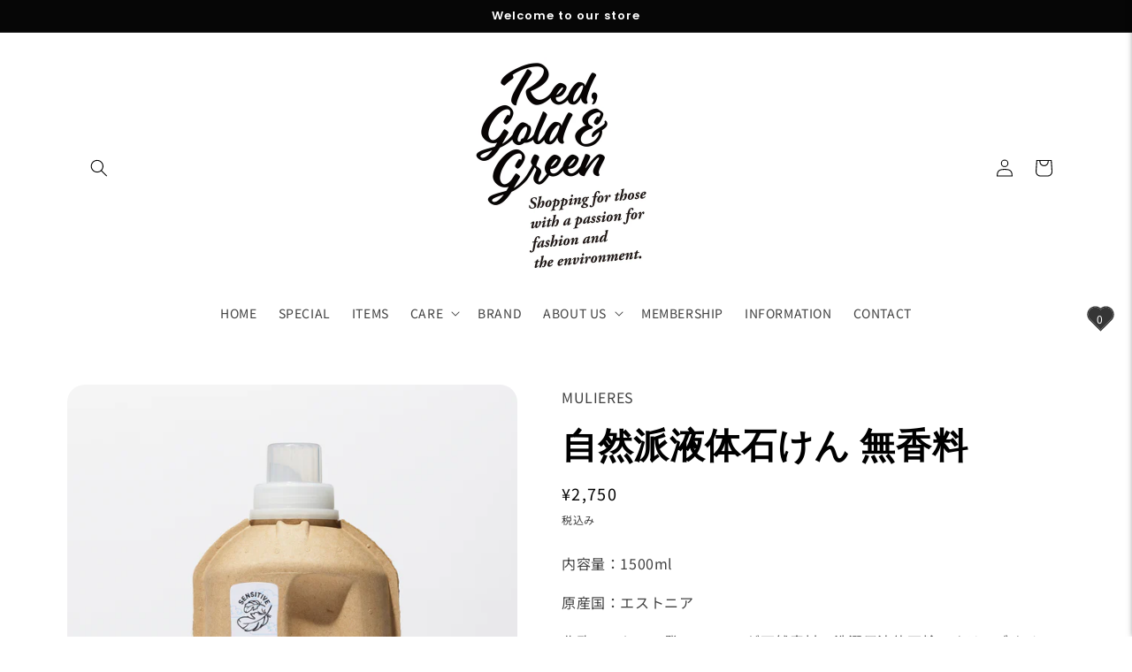

--- FILE ---
content_type: text/css
request_url: https://redgoldandgreen.net/cdn/shop/t/35/assets/add-style.css?v=39781198275617066241720146287
body_size: -422
content:
p.status{text-align:center;margin:0;padding:10px;font-size:1.45rem}body .cart__note:after{display:none}.cart__note.field{display:block}.cart__note.field .note-atend{color:#ff5656;font-size:14px;letter-spacing:1px;line-height:1.5;border:1px solid;padding:10px 15px;margin:20px 0 0;border-radius:1px}.cart__note.field .note-atend a{color:#ff5656}.cart__note.field .note-atend a:hover{text-decoration:none}@media screen and (max-width: 768px){.header{position:relative}.header__icon.header__icon--account.link.focus-inset{position:absolute;left:40px;top:50%;margin-top:-17px}p.status{padding:0 10px 10px;font-size:1.4rem;font-weight:700}body .rktheme-widget-title{margin-bottom:21px!important;font-size:calc(var(--font-heading-scale) * 3rem)!important}}
/*# sourceMappingURL=/cdn/shop/t/35/assets/add-style.css.map?v=39781198275617066241720146287 */


--- FILE ---
content_type: application/javascript; charset=utf-8
request_url: https://recommendations.loopclub.io/v2/storefront/template/?product_id=7118725939336&theme_id=133973541000&page=redgoldandgreen.net%2Fproducts%2F14_005&r_type=product&r_id=7118725939336&page_type=product_page&currency=JPY&shop=cube-onlinestore.myshopify.com&user_id=1764134887-6f4fdf79-05ce-44be-b8bc-7d951805e811&locale=ja&screen=desktop&qs=%7B%7D&client_id=ce035adc-52fc-4151-a05b-4fa4995a2a84&cbt=true&cbs=true&market=26436894856&callback=jsonp_callback_46455
body_size: 5528
content:
jsonp_callback_46455({"visit_id":"1764134890-25625ce3-fe16-4143-ad4e-37bc7b8b97cc","widgets":[{"id":214340,"page_id":114613,"widget_serve_id":"08b348b1-6537-48f2-a525-8ee798c36571","type":"bestsellers","max_content":8,"min_content":1,"enabled":true,"location":"shopify-section-product-recommendations","title":"BESTSELLERS","css":"[data-rk-widget-id='214340'] .rktheme-addtocart-select-arrow::after {    border-top-color: #fff;  }  [data-rk-widget-id='214340'] .rktheme-bundle-add-to-cart {    background-color: #000;    color: #fff;  }  [data-rk-widget-id='214340'] .rktheme-bundle-add-to-cart:hover {    background-color: #000;  }  [data-rk-widget-id='214340'] .rktheme-bundle-total-price-amounts {    color: #222;  }  [data-rk-widget-id='214340'] .rktheme-bundle-product-item-prices {    color: #222;  }  [data-rk-widget-id='214340'] .rktheme-widget-title {    font-size: 40px;  }  [data-rk-widget-id='214340'] .rktheme-bundle-title {    font-size: 40px;  }        [data-rk-widget-id='214340'] .rktheme-product-image {    object-fit: cover;  }          [data-rk-widget-id='214340'] .rktheme-widget-title {    text-align:center;  }                  [data-rk-widget-id='214340'] .rktheme-widget-container[data-ui-mode=desktop] .rktheme-bundle-image,  [data-rk-widget-id='214340'] .rktheme-widget-container[data-ui-mode=mobile] .rktheme-bundle-image {    position: absolute;    top: 0;    left: 0;    right: 0;    bottom: 0;    height: 100%;    width: 100%;    max-height: unset;            object-fit: cover      }      ","layout":"carousel","cart_button_text":"Add to Cart","page_type":"product_page","desktop_per_view":4,"mobile_per_view":2,"carousel_control":"arrow","position_enabled":true,"position":2,"enable_cart_button":false,"cart_button_template":null,"extra":{},"enable_popup":false,"popup_config":{},"show_discount_label":false,"allow_out_of_stock":true,"tablet_per_view":3,"discount_config":{},"cart_properties":{},"template":"<section class='rktheme-widget-container' data-layout='carousel'>    <h3 class='rktheme-widget-title'><span>BESTSELLERS</span></h3>    <div class='rktheme-carousel-wrap'>      <div class='rktheme-carousel-container glide'>        <div class=\"rktheme-carousel-track glide__track\" data-glide-el=\"track\">          <ul class=\"rktheme-carousel-slides glide__slides\">                                                                                                                <li class='rktheme-carousel-slide glide__slide'>                <div class='rktheme-product-card rktheme-grid-product' data-rk-product-id='7118689337480'>                  <a class='rktheme-product-image-wrap' href='/products/06_012' data-rk-track-type='clicked' data-rk-track-prevent-default='true'>                      <img class='rktheme-product-image  rktheme-product-image--primary' loading=\"lazy\" data-sizes=\"auto\" src=\"https://cdn.shopify.com/s/files/1/0591/8831/4248/products/2022-10-2212.37.08_600x.png?v=1666411179\" data-src=\"https://cdn.shopify.com/s/files/1/0591/8831/4248/products/2022-10-2212.37.08_600x.png?v=1666411179\" data-srcset=\"https://cdn.shopify.com/s/files/1/0591/8831/4248/products/2022-10-2212.37.08_180x.png?v=1666411179 180w 120h, https://cdn.shopify.com/s/files/1/0591/8831/4248/products/2022-10-2212.37.08_360x.png?v=1666411179 360w 240h, https://cdn.shopify.com/s/files/1/0591/8831/4248/products/2022-10-2212.37.08_540x.png?v=1666411179 540w 360h, https://cdn.shopify.com/s/files/1/0591/8831/4248/products/2022-10-2212.37.08_720x.png?v=1666411179 720w 480h, https://cdn.shopify.com/s/files/1/0591/8831/4248/products/2022-10-2212.37.08_900x.png?v=1666411179 900w 601h, https://cdn.shopify.com/s/files/1/0591/8831/4248/products/2022-10-2212.37.08_1080x.png?v=1666411179 1080w 721h, https://cdn.shopify.com/s/files/1/0591/8831/4248/products/2022-10-2212.37.08_1296x.png?v=1666411179 1296w 865h, https://cdn.shopify.com/s/files/1/0591/8831/4248/products/2022-10-2212.37.08_1512x.png?v=1666411179 1512w 1010h, https://cdn.shopify.com/s/files/1/0591/8831/4248/products/2022-10-2212.37.08_1728x.png?v=1666411179 1728w 1154h, https://cdn.shopify.com/s/files/1/0591/8831/4248/products/2022-10-2212.37.08_1950x.png?v=1666411179 1950w 1302h, https://cdn.shopify.com/s/files/1/0591/8831/4248/products/2022-10-2212.37.08.png?v=1666411179 2012w 1344h\" alt='palmarosa &amp; vetiver hand soap' />                    <div class='rktheme-discount-label' data-compare-price=\"4950.0\" data-price=\"4950.0\" data-label=\"{percent} off\"></div>                    <div class='rktheme-added-to-cart-tooltip'>Added to cart!</div>                  </a>                  <div class='rktheme-product-details'>                      <div class='rktheme-product-vendor rktheme-product-vendor--above-title'>AUSTIN AUSTIN</div>                    <a class='rktheme-product-title' href='/products/06_012' data-rk-track-type='clicked' data-rk-track-prevent-default='true'>                        palmarosa & vetiver hand soap                    </a>                      <div class='rktheme-product-vendor rktheme-product-vendor--below-title'>AUSTIN AUSTIN</div>                    <div class='rktheme-product-price-wrap' data-compare-price='False'>                        <span class='rktheme-product-price rktheme-product-price--original'>                          <span class='money'>¥4,950</span>                        </span>                    </div>                    <div class='rktheme-addtocart-container'>                        <button type='button' class='rktheme-addtocart-button' data-rk-variant-id='40839751598216'>Add to Cart</button>                    </div>                  </div>                </div>              </li>                                                                                                                <li class='rktheme-carousel-slide glide__slide'>                <div class='rktheme-product-card rktheme-grid-product' data-rk-product-id='7118726037640'>                  <a class='rktheme-product-image-wrap' href='/products/14_008' data-rk-track-type='clicked' data-rk-track-prevent-default='true'>                      <img class='rktheme-product-image  rktheme-product-image--primary' loading=\"lazy\" data-sizes=\"auto\" src=\"https://cdn.shopify.com/s/files/1/0591/8831/4248/products/No3Laundryvinegar_600x.jpg?v=1666411067\" data-src=\"https://cdn.shopify.com/s/files/1/0591/8831/4248/products/No3Laundryvinegar_600x.jpg?v=1666411067\" data-srcset=\"https://cdn.shopify.com/s/files/1/0591/8831/4248/products/No3Laundryvinegar_180x.jpg?v=1666411067 180w 170h, https://cdn.shopify.com/s/files/1/0591/8831/4248/products/No3Laundryvinegar_360x.jpg?v=1666411067 360w 340h, https://cdn.shopify.com/s/files/1/0591/8831/4248/products/No3Laundryvinegar_540x.jpg?v=1666411067 540w 510h, https://cdn.shopify.com/s/files/1/0591/8831/4248/products/No3Laundryvinegar_720x.jpg?v=1666411067 720w 680h, https://cdn.shopify.com/s/files/1/0591/8831/4248/products/No3Laundryvinegar_900x.jpg?v=1666411067 900w 850h, https://cdn.shopify.com/s/files/1/0591/8831/4248/products/No3Laundryvinegar_1080x.jpg?v=1666411067 1080w 1020h, https://cdn.shopify.com/s/files/1/0591/8831/4248/products/No3Laundryvinegar_1296x.jpg?v=1666411067 1296w 1224h, https://cdn.shopify.com/s/files/1/0591/8831/4248/products/No3Laundryvinegar_1512x.jpg?v=1666411067 1512w 1428h, https://cdn.shopify.com/s/files/1/0591/8831/4248/products/No3Laundryvinegar_1728x.jpg?v=1666411067 1728w 1632h, https://cdn.shopify.com/s/files/1/0591/8831/4248/products/No3Laundryvinegar.jpg?v=1666411067 1845w 1743h\" alt='Laundry vinegar No 3 Pine &amp; orange' />                      <img class='rktheme-product-image  Image--lazyload rktheme-product-image--secondary' loading=\"lazy\" data-sizes=\"auto\" src=\"https://cdn.shopify.com/s/files/1/0591/8831/4248/products/04_SEES_etikka_No3_600x.jpg?v=1666411074\" data-src=\"https://cdn.shopify.com/s/files/1/0591/8831/4248/products/04_SEES_etikka_No3_600x.jpg?v=1666411074\" data-srcset=\"https://cdn.shopify.com/s/files/1/0591/8831/4248/products/04_SEES_etikka_No3_180x.jpg?v=1666411074 180w 270h, https://cdn.shopify.com/s/files/1/0591/8831/4248/products/04_SEES_etikka_No3_360x.jpg?v=1666411074 360w 540h, https://cdn.shopify.com/s/files/1/0591/8831/4248/products/04_SEES_etikka_No3_540x.jpg?v=1666411074 540w 810h, https://cdn.shopify.com/s/files/1/0591/8831/4248/products/04_SEES_etikka_No3_720x.jpg?v=1666411074 720w 1080h, https://cdn.shopify.com/s/files/1/0591/8831/4248/products/04_SEES_etikka_No3_900x.jpg?v=1666411074 900w 1350h, https://cdn.shopify.com/s/files/1/0591/8831/4248/products/04_SEES_etikka_No3_1080x.jpg?v=1666411074 1080w 1620h, https://cdn.shopify.com/s/files/1/0591/8831/4248/products/04_SEES_etikka_No3_1296x.jpg?v=1666411074 1296w 1944h, https://cdn.shopify.com/s/files/1/0591/8831/4248/products/04_SEES_etikka_No3_1512x.jpg?v=1666411074 1512w 2268h, https://cdn.shopify.com/s/files/1/0591/8831/4248/products/04_SEES_etikka_No3_1728x.jpg?v=1666411074 1728w 2592h, https://cdn.shopify.com/s/files/1/0591/8831/4248/products/04_SEES_etikka_No3_1950x.jpg?v=1666411074 1950w 2925h, https://cdn.shopify.com/s/files/1/0591/8831/4248/products/04_SEES_etikka_No3_2100x.jpg?v=1666411074 2100w 3150h, https://cdn.shopify.com/s/files/1/0591/8831/4248/products/04_SEES_etikka_No3_2260x.jpg?v=1666411074 2260w 3390h, https://cdn.shopify.com/s/files/1/0591/8831/4248/products/04_SEES_etikka_No3_2450x.jpg?v=1666411074 2450w 3675h, https://cdn.shopify.com/s/files/1/0591/8831/4248/products/04_SEES_etikka_No3_2700x.jpg?v=1666411074 2700w 4050h, https://cdn.shopify.com/s/files/1/0591/8831/4248/products/04_SEES_etikka_No3_3000x.jpg?v=1666411074 3000w 4500h, https://cdn.shopify.com/s/files/1/0591/8831/4248/products/04_SEES_etikka_No3_3350x.jpg?v=1666411074 3350w 5025h, https://cdn.shopify.com/s/files/1/0591/8831/4248/products/04_SEES_etikka_No3.jpg?v=1666411074 3456w 5184h\" alt='Laundry vinegar No 3 Pine &amp; orange' />                    <div class='rktheme-discount-label' data-compare-price=\"4180.0\" data-price=\"4180.0\" data-label=\"{percent} off\"></div>                    <div class='rktheme-added-to-cart-tooltip'>Added to cart!</div>                  </a>                  <div class='rktheme-product-details'>                      <div class='rktheme-product-vendor rktheme-product-vendor--above-title'>SEES</div>                    <a class='rktheme-product-title' href='/products/14_008' data-rk-track-type='clicked' data-rk-track-prevent-default='true'>                        Laundry vinegar No 3 Pine & orange                    </a>                      <div class='rktheme-product-vendor rktheme-product-vendor--below-title'>SEES</div>                    <div class='rktheme-product-price-wrap' data-compare-price='False'>                        <span class='rktheme-product-price rktheme-product-price--original'>                          <span class='money'>¥4,180</span>                        </span>                    </div>                    <div class='rktheme-addtocart-container'>                        <button type='button' class='rktheme-addtocart-button' data-rk-variant-id='40839800946824'>Add to Cart</button>                    </div>                  </div>                </div>              </li>                                                                                                                <li class='rktheme-carousel-slide glide__slide'>                <div class='rktheme-product-card rktheme-grid-product' data-rk-product-id='7118725972104'>                  <a class='rktheme-product-image-wrap' href='/products/14_006' data-rk-track-type='clicked' data-rk-track-prevent-default='true'>                      <img class='rktheme-product-image  rktheme-product-image--primary' loading=\"lazy\" data-sizes=\"auto\" src=\"https://cdn.shopify.com/s/files/1/0591/8831/4248/products/No1Laundryvinegar_600x.jpg?v=1666410669\" data-src=\"https://cdn.shopify.com/s/files/1/0591/8831/4248/products/No1Laundryvinegar_600x.jpg?v=1666410669\" data-srcset=\"https://cdn.shopify.com/s/files/1/0591/8831/4248/products/No1Laundryvinegar_180x.jpg?v=1666410669 180w 173h, https://cdn.shopify.com/s/files/1/0591/8831/4248/products/No1Laundryvinegar_360x.jpg?v=1666410669 360w 346h, https://cdn.shopify.com/s/files/1/0591/8831/4248/products/No1Laundryvinegar_540x.jpg?v=1666410669 540w 519h, https://cdn.shopify.com/s/files/1/0591/8831/4248/products/No1Laundryvinegar_720x.jpg?v=1666410669 720w 692h, https://cdn.shopify.com/s/files/1/0591/8831/4248/products/No1Laundryvinegar_900x.jpg?v=1666410669 900w 865h, https://cdn.shopify.com/s/files/1/0591/8831/4248/products/No1Laundryvinegar_1080x.jpg?v=1666410669 1080w 1038h, https://cdn.shopify.com/s/files/1/0591/8831/4248/products/No1Laundryvinegar_1296x.jpg?v=1666410669 1296w 1246h, https://cdn.shopify.com/s/files/1/0591/8831/4248/products/No1Laundryvinegar_1512x.jpg?v=1666410669 1512w 1454h, https://cdn.shopify.com/s/files/1/0591/8831/4248/products/No1Laundryvinegar.jpg?v=1666410669 1701w 1636h\" alt='Laundry vinegar No 1 Bergamot &amp; lemon' />                      <img class='rktheme-product-image  Image--lazyload rktheme-product-image--secondary' loading=\"lazy\" data-sizes=\"auto\" src=\"https://cdn.shopify.com/s/files/1/0591/8831/4248/products/04_SEES_etikka_No1_600x.jpg?v=1666410669\" data-src=\"https://cdn.shopify.com/s/files/1/0591/8831/4248/products/04_SEES_etikka_No1_600x.jpg?v=1666410669\" data-srcset=\"https://cdn.shopify.com/s/files/1/0591/8831/4248/products/04_SEES_etikka_No1_180x.jpg?v=1666410669 180w 270h, https://cdn.shopify.com/s/files/1/0591/8831/4248/products/04_SEES_etikka_No1_360x.jpg?v=1666410669 360w 540h, https://cdn.shopify.com/s/files/1/0591/8831/4248/products/04_SEES_etikka_No1_540x.jpg?v=1666410669 540w 810h, https://cdn.shopify.com/s/files/1/0591/8831/4248/products/04_SEES_etikka_No1_720x.jpg?v=1666410669 720w 1080h, https://cdn.shopify.com/s/files/1/0591/8831/4248/products/04_SEES_etikka_No1_900x.jpg?v=1666410669 900w 1350h, https://cdn.shopify.com/s/files/1/0591/8831/4248/products/04_SEES_etikka_No1_1080x.jpg?v=1666410669 1080w 1620h, https://cdn.shopify.com/s/files/1/0591/8831/4248/products/04_SEES_etikka_No1_1296x.jpg?v=1666410669 1296w 1944h, https://cdn.shopify.com/s/files/1/0591/8831/4248/products/04_SEES_etikka_No1_1512x.jpg?v=1666410669 1512w 2268h, https://cdn.shopify.com/s/files/1/0591/8831/4248/products/04_SEES_etikka_No1_1728x.jpg?v=1666410669 1728w 2592h, https://cdn.shopify.com/s/files/1/0591/8831/4248/products/04_SEES_etikka_No1_1950x.jpg?v=1666410669 1950w 2925h, https://cdn.shopify.com/s/files/1/0591/8831/4248/products/04_SEES_etikka_No1_2100x.jpg?v=1666410669 2100w 3150h, https://cdn.shopify.com/s/files/1/0591/8831/4248/products/04_SEES_etikka_No1_2260x.jpg?v=1666410669 2260w 3390h, https://cdn.shopify.com/s/files/1/0591/8831/4248/products/04_SEES_etikka_No1_2450x.jpg?v=1666410669 2450w 3675h, https://cdn.shopify.com/s/files/1/0591/8831/4248/products/04_SEES_etikka_No1_2700x.jpg?v=1666410669 2700w 4050h, https://cdn.shopify.com/s/files/1/0591/8831/4248/products/04_SEES_etikka_No1_3000x.jpg?v=1666410669 3000w 4500h, https://cdn.shopify.com/s/files/1/0591/8831/4248/products/04_SEES_etikka_No1_3350x.jpg?v=1666410669 3350w 5025h, https://cdn.shopify.com/s/files/1/0591/8831/4248/products/04_SEES_etikka_No1.jpg?v=1666410669 3456w 5184h\" alt='Laundry vinegar No 1 Bergamot &amp; lemon' />                    <div class='rktheme-discount-label' data-compare-price=\"4180.0\" data-price=\"4180.0\" data-label=\"{percent} off\"></div>                    <div class='rktheme-added-to-cart-tooltip'>Added to cart!</div>                  </a>                  <div class='rktheme-product-details'>                      <div class='rktheme-product-vendor rktheme-product-vendor--above-title'>SEES</div>                    <a class='rktheme-product-title' href='/products/14_006' data-rk-track-type='clicked' data-rk-track-prevent-default='true'>                        Laundry vinegar No 1 Bergamot & lemon                    </a>                      <div class='rktheme-product-vendor rktheme-product-vendor--below-title'>SEES</div>                    <div class='rktheme-product-price-wrap' data-compare-price='False'>                        <span class='rktheme-product-price rktheme-product-price--original'>                          <span class='money'>¥4,180</span>                        </span>                    </div>                    <div class='rktheme-addtocart-container'>                        <button type='button' class='rktheme-addtocart-button' data-rk-variant-id='40839800881288'>Add to Cart</button>                    </div>                  </div>                </div>              </li>                                                                                                                <li class='rktheme-carousel-slide glide__slide'>                <div class='rktheme-product-card rktheme-grid-product' data-rk-product-id='7118726103176'>                  <a class='rktheme-product-image-wrap' href='/products/14_009' data-rk-track-type='clicked' data-rk-track-prevent-default='true'>                      <img class='rktheme-product-image  rktheme-product-image--primary' loading=\"lazy\" data-sizes=\"auto\" src=\"https://cdn.shopify.com/s/files/1/0591/8831/4248/products/No4Laundryvinegar_600x.jpg?v=1666411179\" data-src=\"https://cdn.shopify.com/s/files/1/0591/8831/4248/products/No4Laundryvinegar_600x.jpg?v=1666411179\" data-srcset=\"https://cdn.shopify.com/s/files/1/0591/8831/4248/products/No4Laundryvinegar_180x.jpg?v=1666411179 180w 174h, https://cdn.shopify.com/s/files/1/0591/8831/4248/products/No4Laundryvinegar_360x.jpg?v=1666411179 360w 348h, https://cdn.shopify.com/s/files/1/0591/8831/4248/products/No4Laundryvinegar_540x.jpg?v=1666411179 540w 523h, https://cdn.shopify.com/s/files/1/0591/8831/4248/products/No4Laundryvinegar_720x.jpg?v=1666411179 720w 697h, https://cdn.shopify.com/s/files/1/0591/8831/4248/products/No4Laundryvinegar_900x.jpg?v=1666411179 900w 872h, https://cdn.shopify.com/s/files/1/0591/8831/4248/products/No4Laundryvinegar_1080x.jpg?v=1666411179 1080w 1046h, https://cdn.shopify.com/s/files/1/0591/8831/4248/products/No4Laundryvinegar_1296x.jpg?v=1666411179 1296w 1255h, https://cdn.shopify.com/s/files/1/0591/8831/4248/products/No4Laundryvinegar_1512x.jpg?v=1666411179 1512w 1465h, https://cdn.shopify.com/s/files/1/0591/8831/4248/products/No4Laundryvinegar.jpg?v=1666411179 1709w 1656h\" alt='Laundry vinegar No 4 Eucalyptus &amp; rosemary' />                      <img class='rktheme-product-image  Image--lazyload rktheme-product-image--secondary' loading=\"lazy\" data-sizes=\"auto\" src=\"https://cdn.shopify.com/s/files/1/0591/8831/4248/products/seescompanypyykkietikkano4_600x.png?v=1666411179\" data-src=\"https://cdn.shopify.com/s/files/1/0591/8831/4248/products/seescompanypyykkietikkano4_600x.png?v=1666411179\" data-srcset=\"https://cdn.shopify.com/s/files/1/0591/8831/4248/products/seescompanypyykkietikkano4_180x.png?v=1666411179 180w 150h, https://cdn.shopify.com/s/files/1/0591/8831/4248/products/seescompanypyykkietikkano4_360x.png?v=1666411179 360w 301h, https://cdn.shopify.com/s/files/1/0591/8831/4248/products/seescompanypyykkietikkano4_540x.png?v=1666411179 540w 452h, https://cdn.shopify.com/s/files/1/0591/8831/4248/products/seescompanypyykkietikkano4_720x.png?v=1666411179 720w 603h, https://cdn.shopify.com/s/files/1/0591/8831/4248/products/seescompanypyykkietikkano4_900x.png?v=1666411179 900w 754h, https://cdn.shopify.com/s/files/1/0591/8831/4248/products/seescompanypyykkietikkano4.png?v=1666411179 940w 788h\" alt='Laundry vinegar No 4 Eucalyptus &amp; rosemary' />                    <div class='rktheme-discount-label' data-compare-price=\"4180.0\" data-price=\"4180.0\" data-label=\"{percent} off\"></div>                    <div class='rktheme-added-to-cart-tooltip'>Added to cart!</div>                  </a>                  <div class='rktheme-product-details'>                      <div class='rktheme-product-vendor rktheme-product-vendor--above-title'>SEES</div>                    <a class='rktheme-product-title' href='/products/14_009' data-rk-track-type='clicked' data-rk-track-prevent-default='true'>                        Laundry vinegar No 4 Eucalyptus & rosemary                    </a>                      <div class='rktheme-product-vendor rktheme-product-vendor--below-title'>SEES</div>                    <div class='rktheme-product-price-wrap' data-compare-price='False'>                        <span class='rktheme-product-price rktheme-product-price--original'>                          <span class='money'>¥4,180</span>                        </span>                    </div>                    <div class='rktheme-addtocart-container'>                        <button type='button' class='rktheme-addtocart-button' data-rk-variant-id='40839800979592'>Add to Cart</button>                    </div>                  </div>                </div>              </li>                                                                                                                <li class='rktheme-carousel-slide glide__slide'>                <div class='rktheme-product-card rktheme-grid-product' data-rk-product-id='7898208927880'>                  <a class='rktheme-product-image-wrap' href='/products/02_035' data-rk-track-type='clicked' data-rk-track-prevent-default='true'>                      <img class='rktheme-product-image  rktheme-product-image--primary' loading=\"lazy\" data-sizes=\"auto\" src=\"https://cdn.shopify.com/s/files/1/0591/8831/4248/files/AG4_600x.png?v=1710989349\" data-src=\"https://cdn.shopify.com/s/files/1/0591/8831/4248/files/AG4_600x.png?v=1710989349\" data-srcset=\"https://cdn.shopify.com/s/files/1/0591/8831/4248/files/AG4_180x.png?v=1710989349 180w 173h, https://cdn.shopify.com/s/files/1/0591/8831/4248/files/AG4_360x.png?v=1710989349 360w 346h, https://cdn.shopify.com/s/files/1/0591/8831/4248/files/AG4_540x.png?v=1710989349 540w 519h, https://cdn.shopify.com/s/files/1/0591/8831/4248/files/AG4_720x.png?v=1710989349 720w 692h, https://cdn.shopify.com/s/files/1/0591/8831/4248/files/AG4_900x.png?v=1710989349 900w 865h, https://cdn.shopify.com/s/files/1/0591/8831/4248/files/AG4_1080x.png?v=1710989349 1080w 1038h, https://cdn.shopify.com/s/files/1/0591/8831/4248/files/AG4_1296x.png?v=1710989349 1296w 1245h, https://cdn.shopify.com/s/files/1/0591/8831/4248/files/AG4_1512x.png?v=1710989349 1512w 1453h, https://cdn.shopify.com/s/files/1/0591/8831/4248/files/AG4_1728x.png?v=1710989349 1728w 1661h, https://cdn.shopify.com/s/files/1/0591/8831/4248/files/AG4_1950x.png?v=1710989349 1950w 1874h, https://cdn.shopify.com/s/files/1/0591/8831/4248/files/AG4_2100x.png?v=1710989349 2100w 2018h, https://cdn.shopify.com/s/files/1/0591/8831/4248/files/AG4_2260x.png?v=1710989349 2260w 2172h, https://cdn.shopify.com/s/files/1/0591/8831/4248/files/AG4_2450x.png?v=1710989349 2450w 2355h, https://cdn.shopify.com/s/files/1/0591/8831/4248/files/AG4_2700x.png?v=1710989349 2700w 2595h, https://cdn.shopify.com/s/files/1/0591/8831/4248/files/AG4.png?v=1710989349 2710w 2605h\" alt='AROMA LIP &amp; NAIL BALM - BLACK CAT IN CHERRYBLOSSOMS' />                    <div class='rktheme-discount-label' data-compare-price=\"3696.0\" data-price=\"3696.0\" data-label=\"{percent} off\"></div>                    <div class='rktheme-added-to-cart-tooltip'>Added to cart!</div>                  </a>                  <div class='rktheme-product-details'>                      <div class='rktheme-product-vendor rktheme-product-vendor--above-title'>ANDREA GARLAND</div>                    <a class='rktheme-product-title' href='/products/02_035' data-rk-track-type='clicked' data-rk-track-prevent-default='true'>                        AROMA LIP & NAIL BALM - BLACK CAT IN CHERRYBLOSSOMS                    </a>                      <div class='rktheme-product-vendor rktheme-product-vendor--below-title'>ANDREA GARLAND</div>                    <div class='rktheme-product-price-wrap' data-compare-price='False'>                        <span class='rktheme-product-price rktheme-product-price--original'>                          <span class='money'>¥3,696</span>                        </span>                    </div>                    <div class='rktheme-addtocart-container'>                        <button type='button' class='rktheme-addtocart-button' data-rk-variant-id='41924042555528'>Add to Cart</button>                    </div>                  </div>                </div>              </li>                                                                                                                <li class='rktheme-carousel-slide glide__slide'>                <div class='rktheme-product-card rktheme-grid-product' data-rk-product-id='7355417854088'>                  <a class='rktheme-product-image-wrap' href='/products/02_033' data-rk-track-type='clicked' data-rk-track-prevent-default='true'>                      <img class='rktheme-product-image  rktheme-product-image--primary' loading=\"lazy\" data-sizes=\"auto\" src=\"https://cdn.shopify.com/s/files/1/0591/8831/4248/products/Suavinatube_600x.jpg?v=1681786214\" data-src=\"https://cdn.shopify.com/s/files/1/0591/8831/4248/products/Suavinatube_600x.jpg?v=1681786214\" data-srcset=\"https://cdn.shopify.com/s/files/1/0591/8831/4248/products/Suavinatube_180x.jpg?v=1681786214 180w 120h, https://cdn.shopify.com/s/files/1/0591/8831/4248/products/Suavinatube_360x.jpg?v=1681786214 360w 240h, https://cdn.shopify.com/s/files/1/0591/8831/4248/products/Suavinatube_540x.jpg?v=1681786214 540w 360h, https://cdn.shopify.com/s/files/1/0591/8831/4248/products/Suavinatube_720x.jpg?v=1681786214 720w 480h, https://cdn.shopify.com/s/files/1/0591/8831/4248/products/Suavinatube_900x.jpg?v=1681786214 900w 600h, https://cdn.shopify.com/s/files/1/0591/8831/4248/products/Suavinatube_1080x.jpg?v=1681786214 1080w 720h, https://cdn.shopify.com/s/files/1/0591/8831/4248/products/Suavinatube_1296x.jpg?v=1681786214 1296w 864h, https://cdn.shopify.com/s/files/1/0591/8831/4248/products/Suavinatube_1512x.jpg?v=1681786214 1512w 1008h, https://cdn.shopify.com/s/files/1/0591/8831/4248/products/Suavinatube_1728x.jpg?v=1681786214 1728w 1152h, https://cdn.shopify.com/s/files/1/0591/8831/4248/products/Suavinatube_1950x.jpg?v=1681786214 1950w 1300h, https://cdn.shopify.com/s/files/1/0591/8831/4248/products/Suavinatube_2100x.jpg?v=1681786214 2100w 1400h, https://cdn.shopify.com/s/files/1/0591/8831/4248/products/Suavinatube_2260x.jpg?v=1681786214 2260w 1506h, https://cdn.shopify.com/s/files/1/0591/8831/4248/products/Suavinatube_2450x.jpg?v=1681786214 2450w 1633h, https://cdn.shopify.com/s/files/1/0591/8831/4248/products/Suavinatube_2700x.jpg?v=1681786214 2700w 1800h, https://cdn.shopify.com/s/files/1/0591/8831/4248/products/Suavinatube_3000x.jpg?v=1681786214 3000w 2000h, https://cdn.shopify.com/s/files/1/0591/8831/4248/products/Suavinatube_3350x.jpg?v=1681786214 3350w 2233h, https://cdn.shopify.com/s/files/1/0591/8831/4248/products/Suavinatube.jpg?v=1681786214 3543w 2362h\" alt='ORIGINAL LIP BALM TUBE' />                    <div class='rktheme-discount-label' data-compare-price=\"1320.0\" data-price=\"1320.0\" data-label=\"{percent} off\"></div>                    <div class='rktheme-added-to-cart-tooltip'>Added to cart!</div>                  </a>                  <div class='rktheme-product-details'>                      <div class='rktheme-product-vendor rktheme-product-vendor--above-title'>SUAVINA</div>                    <a class='rktheme-product-title' href='/products/02_033' data-rk-track-type='clicked' data-rk-track-prevent-default='true'>                        ORIGINAL LIP BALM TUBE                    </a>                      <div class='rktheme-product-vendor rktheme-product-vendor--below-title'>SUAVINA</div>                    <div class='rktheme-product-price-wrap' data-compare-price='False'>                        <span class='rktheme-product-price rktheme-product-price--original'>                          <span class='money'>¥1,320</span>                        </span>                    </div>                    <div class='rktheme-addtocart-container'>                        <button type='button' class='rktheme-addtocart-button' data-rk-variant-id='41121007861896'>Add to Cart</button>                    </div>                  </div>                </div>              </li>                                                                                                                <li class='rktheme-carousel-slide glide__slide'>                <div class='rktheme-product-card rktheme-grid-product' data-rk-product-id='7118724071560'>                  <a class='rktheme-product-image-wrap' href='/products/17_003' data-rk-track-type='clicked' data-rk-track-prevent-default='true'>                      <img class='rktheme-product-image  rktheme-product-image--primary' loading=\"lazy\" data-sizes=\"auto\" src=\"https://cdn.shopify.com/s/files/1/0591/8831/4248/products/2022-10-2517.42.24_600x.png?v=1666687355\" data-src=\"https://cdn.shopify.com/s/files/1/0591/8831/4248/products/2022-10-2517.42.24_600x.png?v=1666687355\" data-srcset=\"https://cdn.shopify.com/s/files/1/0591/8831/4248/products/2022-10-2517.42.24_180x.png?v=1666687355 180w 124h, https://cdn.shopify.com/s/files/1/0591/8831/4248/products/2022-10-2517.42.24_360x.png?v=1666687355 360w 249h, https://cdn.shopify.com/s/files/1/0591/8831/4248/products/2022-10-2517.42.24_540x.png?v=1666687355 540w 374h, https://cdn.shopify.com/s/files/1/0591/8831/4248/products/2022-10-2517.42.24_720x.png?v=1666687355 720w 498h, https://cdn.shopify.com/s/files/1/0591/8831/4248/products/2022-10-2517.42.24_900x.png?v=1666687355 900w 623h, https://cdn.shopify.com/s/files/1/0591/8831/4248/products/2022-10-2517.42.24.png?v=1666687355 996w 690h\" alt='Pcare 化粧用コットン / オーガニックコットン' />                      <img class='rktheme-product-image  Image--lazyload rktheme-product-image--secondary' loading=\"lazy\" data-sizes=\"auto\" src=\"https://cdn.shopify.com/s/files/1/0591/8831/4248/products/715511_600x.jpg?v=1666687355\" data-src=\"https://cdn.shopify.com/s/files/1/0591/8831/4248/products/715511_600x.jpg?v=1666687355\" data-srcset=\"https://cdn.shopify.com/s/files/1/0591/8831/4248/products/715511_180x.jpg?v=1666687355 180w 131h, https://cdn.shopify.com/s/files/1/0591/8831/4248/products/715511_360x.jpg?v=1666687355 360w 262h, https://cdn.shopify.com/s/files/1/0591/8831/4248/products/715511_540x.jpg?v=1666687355 540w 393h, https://cdn.shopify.com/s/files/1/0591/8831/4248/products/715511_720x.jpg?v=1666687355 720w 524h, https://cdn.shopify.com/s/files/1/0591/8831/4248/products/715511.jpg?v=1666687355 865w 630h\" alt='Pcare 化粧用コットン / オーガニックコットン' />                    <div class='rktheme-discount-label' data-compare-price=\"440.0\" data-price=\"440.0\" data-label=\"{percent} off\"></div>                    <div class='rktheme-added-to-cart-tooltip'>Added to cart!</div>                  </a>                  <div class='rktheme-product-details'>                      <div class='rktheme-product-vendor rktheme-product-vendor--above-title'>PRISTINE</div>                    <a class='rktheme-product-title' href='/products/17_003' data-rk-track-type='clicked' data-rk-track-prevent-default='true'>                        Pcare 化粧用コットン / オーガニックコットン                    </a>                      <div class='rktheme-product-vendor rktheme-product-vendor--below-title'>PRISTINE</div>                    <div class='rktheme-product-price-wrap' data-compare-price='False'>                        <span class='rktheme-product-price rktheme-product-price--original'>                          <span class='money'>¥440</span>                        </span>                    </div>                    <div class='rktheme-addtocart-container'>                        <button type='button' class='rktheme-addtocart-button' data-rk-variant-id='40839798259848'>Add to Cart</button>                    </div>                  </div>                </div>              </li>                                                                                                                <li class='rktheme-carousel-slide glide__slide'>                <div class='rktheme-product-card rktheme-grid-product' data-rk-product-id='7118722269320'>                  <a class='rktheme-product-image-wrap' href='/products/12_007' data-rk-track-type='clicked' data-rk-track-prevent-default='true'>                      <img class='rktheme-product-image  rktheme-product-image--primary' loading=\"lazy\" data-sizes=\"auto\" src=\"https://cdn.shopify.com/s/files/1/0591/8831/4248/products/WEEKBOOK_600x.jpg?v=1666422076\" data-src=\"https://cdn.shopify.com/s/files/1/0591/8831/4248/products/WEEKBOOK_600x.jpg?v=1666422076\" data-srcset=\"https://cdn.shopify.com/s/files/1/0591/8831/4248/products/WEEKBOOK_180x.jpg?v=1666422076 180w 180h, https://cdn.shopify.com/s/files/1/0591/8831/4248/products/WEEKBOOK_360x.jpg?v=1666422076 360w 360h, https://cdn.shopify.com/s/files/1/0591/8831/4248/products/WEEKBOOK_540x.jpg?v=1666422076 540w 540h, https://cdn.shopify.com/s/files/1/0591/8831/4248/products/WEEKBOOK_720x.jpg?v=1666422076 720w 720h, https://cdn.shopify.com/s/files/1/0591/8831/4248/products/WEEKBOOK_900x.jpg?v=1666422076 900w 900h, https://cdn.shopify.com/s/files/1/0591/8831/4248/products/WEEKBOOK_1080x.jpg?v=1666422076 1080w 1080h, https://cdn.shopify.com/s/files/1/0591/8831/4248/products/WEEKBOOK.jpg?v=1666422076 1200w 1200h\" alt='WEEKBOOK' />                    <div class='rktheme-discount-label' data-compare-price=\"4180.0\" data-price=\"4180.0\" data-label=\"{percent} off\"></div>                    <div class='rktheme-added-to-cart-tooltip'>Added to cart!</div>                  </a>                  <div class='rktheme-product-details'>                      <div class='rktheme-product-vendor rktheme-product-vendor--above-title'>CLAYD</div>                    <a class='rktheme-product-title' href='/products/12_007' data-rk-track-type='clicked' data-rk-track-prevent-default='true'>                        WEEKBOOK                    </a>                      <div class='rktheme-product-vendor rktheme-product-vendor--below-title'>CLAYD</div>                    <div class='rktheme-product-price-wrap' data-compare-price='False'>                        <span class='rktheme-product-price rktheme-product-price--original'>                          <span class='money'>¥4,180</span>                        </span>                    </div>                    <div class='rktheme-addtocart-container'>                        <button type='button' class='rktheme-addtocart-button' data-rk-variant-id='40839796588680'>Add to Cart</button>                    </div>                  </div>                </div>              </li>          </ul>        </div>        <div class=\"rktheme-carousel-arrows glide__arrows\" data-glide-el=\"controls\">          <button class=\"rktheme-carousel-arrow glide__arrow glide__arrow--left\" data-glide-dir=\"<\" type=\"button\">            <svg xmlns=\"http://www.w3.org/2000/svg\" viewBox=\"0 0 492 492\"><path d=\"M198.608 246.104L382.664 62.04c5.068-5.056 7.856-11.816 7.856-19.024 0-7.212-2.788-13.968-7.856-19.032l-16.128-16.12C361.476 2.792 354.712 0 347.504 0s-13.964 2.792-19.028 7.864L109.328 227.008c-5.084 5.08-7.868 11.868-7.848 19.084-.02 7.248 2.76 14.028 7.848 19.112l218.944 218.932c5.064 5.072 11.82 7.864 19.032 7.864 7.208 0 13.964-2.792 19.032-7.864l16.124-16.12c10.492-10.492 10.492-27.572 0-38.06L198.608 246.104z\"/></svg>          </button>          <button class=\"rktheme-carousel-arrow glide__arrow glide__arrow--right\" data-glide-dir=\">\" type=\"button\">            <svg xmlns=\"http://www.w3.org/2000/svg\" viewBox=\"0 0 492.004 492.004\"><path d=\"M382.678 226.804L163.73 7.86C158.666 2.792 151.906 0 144.698 0s-13.968 2.792-19.032 7.86l-16.124 16.12c-10.492 10.504-10.492 27.576 0 38.064L293.398 245.9l-184.06 184.06c-5.064 5.068-7.86 11.824-7.86 19.028 0 7.212 2.796 13.968 7.86 19.04l16.124 16.116c5.068 5.068 11.824 7.86 19.032 7.86s13.968-2.792 19.032-7.86L382.678 265c5.076-5.084 7.864-11.872 7.848-19.088.016-7.244-2.772-14.028-7.848-19.108z\"/></svg>          </button>        </div>        <div class=\"rktheme-carousel-bullets glide__bullets\" data-glide-el=\"controls[nav]\">            <button type='button' class=\"rktheme-carousel-bullet glide__bullet\" data-glide-dir=\"=0\"></button>            <button type='button' class=\"rktheme-carousel-bullet glide__bullet\" data-glide-dir=\"=1\"></button>            <button type='button' class=\"rktheme-carousel-bullet glide__bullet\" data-glide-dir=\"=2\"></button>            <button type='button' class=\"rktheme-carousel-bullet glide__bullet\" data-glide-dir=\"=3\"></button>            <button type='button' class=\"rktheme-carousel-bullet glide__bullet\" data-glide-dir=\"=4\"></button>            <button type='button' class=\"rktheme-carousel-bullet glide__bullet\" data-glide-dir=\"=5\"></button>            <button type='button' class=\"rktheme-carousel-bullet glide__bullet\" data-glide-dir=\"=6\"></button>            <button type='button' class=\"rktheme-carousel-bullet glide__bullet\" data-glide-dir=\"=7\"></button>        </div>      </div>    </div>  <div class='rktheme-settings-data' style='display: none;'><script type=\"application/json\">{\"carousel\": {\"arrow_fill\": \"#222\", \"arrow_style\": \"rectangle\", \"bullet_size\": 10, \"glide_config\": {\"peek\": 0, \"type\": \"carousel\", \"bound\": true, \"rewind\": false, \"keyboard\": true, \"start_at\": 0, \"direction\": \"ltr\", \"per_touch\": 1, \"variable_width\": true}, \"arrow_icon_size\": 25, \"navigation_mode\": \"arrows\", \"arrow_background\": \"#ccc\", \"arrow_transition\": \"appear\", \"bullet_background\": \"#bbb\", \"arrow_icon_size_mobile\": 20, \"bullet_active_background\": \"#222\"}, \"product_card\": {\"gutter\": 20, \"price_color\": \"#222\", \"title_align\": \"center\", \"title_color\": \"#222\", \"vendor_color\": \"#222\", \"gutter_mobile\": 15, \"max_title_rows\": 2, \"per_row_mobile\": \"2\", \"per_row_tablet\": 3, \"per_row_desktop\": \"4\", \"price_font_size\": \"16px\", \"title_font_size\": \"16px\", \"vendor_position\": \"hidden\", \"add_to_cart_mode\": \"hidden\", \"image_hover_mode\": \"secondary\", \"image_object_fit\": \"cover\", \"vendor_font_size\": \"14px\", \"add_to_cart_color\": \"#fff\", \"price_font_family\": \"\", \"image_aspect_ratio\": \"1:1\", \"per_row_widescreen\": 6, \"discount_label_text\": \"{percent} off\", \"price_color_compare\": \"#aaa\", \"discount_label_color\": \"#fff\", \"max_title_characters\": 80, \"price_color_original\": \"#222\", \"price_compare_at_mode\": \"before\", \"add_to_cart_background\": \"#000\", \"discount_label_visible\": true, \"discount_label_position\": \"left\", \"redirect_on_add_to_cart\": false, \"discount_label_background\": \"#222\", \"product_title_font_family\": \"\", \"compare_price_visibility_mobile\": \"hidden\"}, \"horizontal_grid\": {}, \"show_snowflakes\": true, \"auto_position_on\": true, \"widget_font_family\": \"\", \"amazon_bought_together\": {\"image_size\": 300, \"image_version\": 2, \"show_discounts\": true, \"image_object_fit\": \"cover\", \"button_text_color\": \"#fff\", \"total_price_color\": \"#222\", \"image_aspect_ratio\": \"1:1\", \"product_price_color\": \"#222\", \"button_background_color\": \"#000\", \"ignore_cheapest_variant\": true}, \"widget_title_alignment\": \"center\", \"widget_title_font_size\": \"40px\", \"minimum_distance_from_window\": 30, \"auto_position_last_updated_at\": 1587801185644, \"minimum_distance_from_window_mobile\": 15}</script></div>  <div class='rktheme-translations-data' style='display: none;'><script type=\"application/json\">{\"go_to_cart_text\": \"Go to cart\", \"add_to_cart_text\": \"Add to Cart\", \"total_price_text\": \"Total Price:\", \"out_of_stock_text\": \"Out of stock\", \"this_product_text\": \"This product:\", \"added_to_cart_text\": \"Added to cart!\", \"adding_to_cart_text\": \"Adding...\", \"discount_label_text\": \"{percent} off\", \"fbt_add_to_cart_text\": \"Add selected to cart\"}</script></div></section>","js":"\"use strict\";return {  onWidgetInit: function onWidgetInit(widget, utils) {    var widgetInitSuccess = utils.initWidget({      widgetData: widget,      rkUtils: utils,    });    if (!widgetInitSuccess) {      var err = new Error(\"Rk:WidgetInitFailed\");      err.info = {        widgetId: widget.id,        widgetServeId: widget.widgetServeId,        widgetPageType: widget.pageType,      };      throw err;    }  },};"}],"product":{},"shop":{"id":24582,"domain":"redgoldandgreen.net","name":"cube-onlinestore.myshopify.com","currency":"JPY","currency_format":"¥{{amount_no_decimals}}","css":"","show_compare_at":true,"enabled_presentment_currencies":["JPY"],"extra":{},"product_reviews_app":null,"swatch_app":null,"js":"","translations":{},"analytics_enabled":[],"pixel_enabled":false},"theme":{"css":""},"user_id":"1764134887-6f4fdf79-05ce-44be-b8bc-7d951805e811"});

--- FILE ---
content_type: text/javascript; charset=utf-8
request_url: https://redgoldandgreen.net/products/14_005.js
body_size: 1522
content:
{"id":7118725939336,"title":"自然派液体石けん 無香料","handle":"14_005","description":"\u003cdiv title=\"Page 1\" class=\"page\" data-mce-fragment=\"1\"\u003e\n\u003cp data-mce-fragment=\"1\"\u003e内容量：1500ml\u003c\/p\u003e\n\u003cp data-mce-fragment=\"1\"\u003e原産国：エストニア\u003c\/p\u003e\n\u003cdiv class=\"section\" data-mce-fragment=\"1\"\u003e\n\u003cdiv class=\"layoutArea\" data-mce-fragment=\"1\"\u003e\n\u003cdiv class=\"column\" data-mce-fragment=\"1\"\u003e\n\u003cdiv class=\"page\" title=\"Page 1\"\u003e\n\u003cdiv class=\"section\"\u003e\n\u003cdiv class=\"layoutArea\"\u003e\n\u003cdiv class=\"column\"\u003e\n\u003cp\u003e\u003cspan\u003e北欧エストニア発、99.97%が天然素材の洗濯用液体石鹸。オリーブオイルをべースに、天然の優れた洗浄力で頑固な汚れに効果的。地球と肌に対する刺激のないやさしいエコロジカルな洗剤。エストニアアレルギー連盟が推奨する純粋な無香料。エコサート認証ラべル取得。本体ボディは古紙段ボールを再利用。\u003cbr\u003e\u003cbr\u003e\u003cbr\u003e使用方法：\u003cbr\u003e\u003c\/span\u003e使用する前によく振ること。ウール、シルク、ゴアテックスなど、日常のほとんどの衣類に使用可能で、洗濯機、手洗い兼用。\u003cspan\u003e30\u003c\/span\u003e℃〜\u003cspan\u003e60\u003c\/span\u003e℃のお湯で、衣類の取扱い表示に従って使用すること。特に目立つ汚れには洗濯前に少量の本品につけおきしてから洗濯するとより効果的。\u003c\/p\u003e\n\u003cp\u003e使用上の注意：\u003cbr\u003e洗濯用途以外に使用しないこと。使用後はしっかりとキャップを閉め、高温多湿を避けて冷暗所で保管すること。子供の手が届かないところに保管するように。万が一飲み込んでしまった場合は、吐き出さずに水または牛乳を飲むこと。目に入ったときは、こすらずすぐに水でよく洗い流す。いずれの場合も、商品を持参し、ただちに医師に相談すること。 \u003c\/p\u003e\n\u003cp\u003e成分：純石けん分（オリーブオイル由来）、ラベンダーエキス、酢酸、グリセリン、クエン酸、ソルビン酸カリウム、安息香酸ナトリウム\u003c\/p\u003e\n\u003c\/div\u003e\n\u003c\/div\u003e\n\u003c\/div\u003e\n\u003c\/div\u003e\n\u003c\/div\u003e\n\u003c\/div\u003e\n\u003c\/div\u003e\n\u003c\/div\u003e","published_at":"2022-10-20T10:05:15+09:00","created_at":"2022-10-20T10:05:15+09:00","vendor":"MULIERES","type":"LAUNDRY","tags":["TOP_1"],"price":275000,"price_min":275000,"price_max":275000,"available":true,"price_varies":false,"compare_at_price":275000,"compare_at_price_min":275000,"compare_at_price_max":275000,"compare_at_price_varies":false,"variants":[{"id":40839800848520,"title":"Default Title","option1":"Default Title","option2":null,"option3":null,"sku":"","requires_shipping":true,"taxable":true,"featured_image":null,"available":true,"name":"自然派液体石けん 無香料","public_title":null,"options":["Default Title"],"price":275000,"weight":0,"compare_at_price":275000,"inventory_management":"shopify","barcode":"4518568500116","requires_selling_plan":false,"selling_plan_allocations":[]}],"images":["\/\/cdn.shopify.com\/s\/files\/1\/0591\/8831\/4248\/products\/211220_9994.jpg?v=1666409286","\/\/cdn.shopify.com\/s\/files\/1\/0591\/8831\/4248\/products\/mulieres-064-_DSC1576.jpg?v=1666409287"],"featured_image":"\/\/cdn.shopify.com\/s\/files\/1\/0591\/8831\/4248\/products\/211220_9994.jpg?v=1666409286","options":[{"name":"Title","position":1,"values":["Default Title"]}],"url":"\/products\/14_005","media":[{"alt":null,"id":23532199870600,"position":1,"preview_image":{"aspect_ratio":0.844,"height":2370,"width":2000,"src":"https:\/\/cdn.shopify.com\/s\/files\/1\/0591\/8831\/4248\/products\/211220_9994.jpg?v=1666409286"},"aspect_ratio":0.844,"height":2370,"media_type":"image","src":"https:\/\/cdn.shopify.com\/s\/files\/1\/0591\/8831\/4248\/products\/211220_9994.jpg?v=1666409286","width":2000},{"alt":null,"id":23532199903368,"position":2,"preview_image":{"aspect_ratio":1.498,"height":2500,"width":3746,"src":"https:\/\/cdn.shopify.com\/s\/files\/1\/0591\/8831\/4248\/products\/mulieres-064-_DSC1576.jpg?v=1666409287"},"aspect_ratio":1.498,"height":2500,"media_type":"image","src":"https:\/\/cdn.shopify.com\/s\/files\/1\/0591\/8831\/4248\/products\/mulieres-064-_DSC1576.jpg?v=1666409287","width":3746}],"requires_selling_plan":false,"selling_plan_groups":[]}